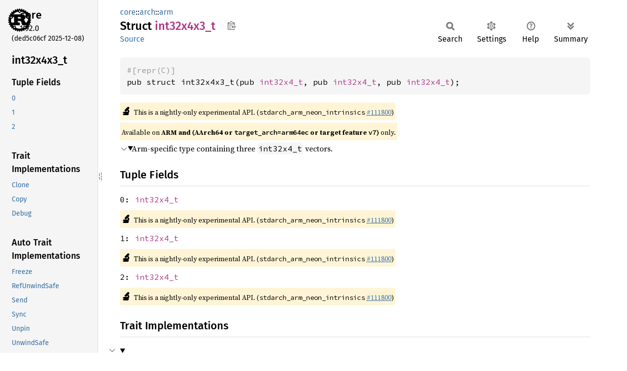

--- FILE ---
content_type: text/html
request_url: https://doc.rust-lang.org/core/arch/arm/struct.int32x4x3_t.html
body_size: 4233
content:
<!DOCTYPE html><html lang="en"><head><meta charset="utf-8"><meta name="viewport" content="width=device-width, initial-scale=1.0"><meta name="generator" content="rustdoc"><meta name="description" content="Arm-specific type containing three `int32x4_t` vectors."><title>int32x4x3_t in core::arch::arm - Rust</title><script>if(window.location.protocol!=="file:")document.head.insertAdjacentHTML("beforeend","SourceSerif4-Regular-6b053e98.ttf.woff2,FiraSans-Italic-81dc35de.woff2,FiraSans-Regular-0fe48ade.woff2,FiraSans-MediumItalic-ccf7e434.woff2,FiraSans-Medium-e1aa3f0a.woff2,SourceCodePro-Regular-8badfe75.ttf.woff2,SourceCodePro-Semibold-aa29a496.ttf.woff2".split(",").map(f=>`<link rel="preload" as="font" type="font/woff2"href="../../../static.files/${f}">`).join(""))</script><link rel="stylesheet" href="../../../static.files/normalize-9960930a.css"><link rel="stylesheet" href="../../../static.files/rustdoc-ca0dd0c4.css"><meta name="rustdoc-vars" data-root-path="../../../" data-static-root-path="../../../static.files/" data-current-crate="core" data-themes="" data-resource-suffix="1.92.0" data-rustdoc-version="1.92.0 (ded5c06cf 2025-12-08)" data-channel="1.92.0" data-search-js="search-d69d8955.js" data-stringdex-js="stringdex-c3e638e9.js" data-settings-js="settings-c38705f0.js" ><script src="../../../static.files/storage-e2aeef58.js"></script><script defer src="sidebar-items1.92.0.js"></script><script defer src="../../../static.files/main-ce535bd0.js"></script><noscript><link rel="stylesheet" href="../../../static.files/noscript-263c88ec.css"></noscript><link rel="alternate icon" type="image/png" href="../../../static.files/favicon-32x32-eab170b8.png"><link rel="icon" type="image/svg+xml" href="../../../static.files/favicon-044be391.svg"></head><body class="rustdoc struct"><!--[if lte IE 11]><div class="warning">This old browser is unsupported and will most likely display funky things.</div><![endif]--><rustdoc-topbar><h2><a href="#">int32x4x3_t</a></h2></rustdoc-topbar><nav class="sidebar"><div class="sidebar-crate"><a class="logo-container" href="../../../core/index.html"><img class="rust-logo" src="../../../static.files/rust-logo-9a9549ea.svg" alt="logo"></a><h2><a href="../../../core/index.html">core</a><span class="version">1.92.0</span></h2></div><div class="version">(ded5c06cf	2025-12-08)</div><div class="sidebar-elems"><section id="rustdoc-toc"><h2 class="location"><a href="#">int32x4x3_<wbr>t</a></h2><h3><a href="#fields">Tuple Fields</a></h3><ul class="block structfield"><li><a href="#structfield.0" title="0">0</a></li><li><a href="#structfield.1" title="1">1</a></li><li><a href="#structfield.2" title="2">2</a></li></ul><h3><a href="#trait-implementations">Trait Implementations</a></h3><ul class="block trait-implementation"><li><a href="#impl-Clone-for-int32x4x3_t" title="Clone">Clone</a></li><li><a href="#impl-Copy-for-int32x4x3_t" title="Copy">Copy</a></li><li><a href="#impl-Debug-for-int32x4x3_t" title="Debug">Debug</a></li></ul><h3><a href="#synthetic-implementations">Auto Trait Implementations</a></h3><ul class="block synthetic-implementation"><li><a href="#impl-Freeze-for-int32x4x3_t" title="Freeze">Freeze</a></li><li><a href="#impl-RefUnwindSafe-for-int32x4x3_t" title="RefUnwindSafe">RefUnwindSafe</a></li><li><a href="#impl-Send-for-int32x4x3_t" title="Send">Send</a></li><li><a href="#impl-Sync-for-int32x4x3_t" title="Sync">Sync</a></li><li><a href="#impl-Unpin-for-int32x4x3_t" title="Unpin">Unpin</a></li><li><a href="#impl-UnwindSafe-for-int32x4x3_t" title="UnwindSafe">UnwindSafe</a></li></ul><h3><a href="#blanket-implementations">Blanket Implementations</a></h3><ul class="block blanket-implementation"><li><a href="#impl-Any-for-T" title="Any">Any</a></li><li><a href="#impl-Borrow%3CT%3E-for-T" title="Borrow&#60;T&#62;">Borrow&#60;T&#62;</a></li><li><a href="#impl-BorrowMut%3CT%3E-for-T" title="BorrowMut&#60;T&#62;">BorrowMut&#60;T&#62;</a></li><li><a href="#impl-CloneToUninit-for-T" title="CloneToUninit">CloneToUninit</a></li><li><a href="#impl-From%3CT%3E-for-T" title="From&#60;T&#62;">From&#60;T&#62;</a></li><li><a href="#impl-Into%3CU%3E-for-T" title="Into&#60;U&#62;">Into&#60;U&#62;</a></li><li><a href="#impl-TryFrom%3CU%3E-for-T" title="TryFrom&#60;U&#62;">TryFrom&#60;U&#62;</a></li><li><a href="#impl-TryInto%3CU%3E-for-T" title="TryInto&#60;U&#62;">TryInto&#60;U&#62;</a></li></ul></section><div id="rustdoc-modnav"><h2><a href="index.html">In core::<wbr>arch::<wbr>arm</a></h2></div></div></nav><div class="sidebar-resizer" title="Drag to resize sidebar"></div><main><div class="width-limiter"><section id="main-content" class="content"><div class="main-heading"><div class="rustdoc-breadcrumbs"><a href="../../index.html">core</a>::<wbr><a href="../index.html">arch</a>::<wbr><a href="index.html">arm</a></div><h1>Struct <span class="struct">int32x4x3_<wbr>t</span>&nbsp;<button id="copy-path" title="Copy item path to clipboard">Copy item path</button></h1><rustdoc-toolbar></rustdoc-toolbar><span class="sub-heading"><a class="src" href="../../../src/core/stdarch/crates/core_arch/src/arm_shared/neon/mod.rs.html#649">Source</a> </span></div><pre class="rust item-decl"><code><div class="code-attribute">#[repr(C)]</div>pub struct int32x4x3_t(pub <a class="struct" href="struct.int32x4_t.html" title="struct core::arch::arm::int32x4_t">int32x4_t</a>, pub <a class="struct" href="struct.int32x4_t.html" title="struct core::arch::arm::int32x4_t">int32x4_t</a>, pub <a class="struct" href="struct.int32x4_t.html" title="struct core::arch::arm::int32x4_t">int32x4_t</a>);</code></pre><span class="item-info"><div class="stab unstable"><span class="emoji">🔬</span><span>This is a nightly-only experimental API. (<code>stdarch_arm_neon_intrinsics</code>&nbsp;<a href="https://github.com/rust-lang/rust/issues/111800">#111800</a>)</span></div><div class="stab portability">Available on <strong>ARM and (AArch64 or <code>target_arch=arm64ec</code> or target feature <code>v7</code>)</strong> only.</div></span><details class="toggle top-doc" open><summary class="hideme"><span>Expand description</span></summary><div class="docblock"><p>Arm-specific type containing three <code>int32x4_t</code> vectors.</p>
</div></details><h2 id="fields" class="fields section-header">Tuple Fields<a href="#fields" class="anchor">§</a></h2><span id="structfield.0" class="structfield section-header"><a href="#structfield.0" class="anchor field">§</a><code>0: <a class="struct" href="struct.int32x4_t.html" title="struct core::arch::arm::int32x4_t">int32x4_t</a></code></span><span class="item-info"><div class="stab unstable"><span class="emoji">🔬</span><span>This is a nightly-only experimental API. (<code>stdarch_arm_neon_intrinsics</code>&nbsp;<a href="https://github.com/rust-lang/rust/issues/111800">#111800</a>)</span></div></span><span id="structfield.1" class="structfield section-header"><a href="#structfield.1" class="anchor field">§</a><code>1: <a class="struct" href="struct.int32x4_t.html" title="struct core::arch::arm::int32x4_t">int32x4_t</a></code></span><span class="item-info"><div class="stab unstable"><span class="emoji">🔬</span><span>This is a nightly-only experimental API. (<code>stdarch_arm_neon_intrinsics</code>&nbsp;<a href="https://github.com/rust-lang/rust/issues/111800">#111800</a>)</span></div></span><span id="structfield.2" class="structfield section-header"><a href="#structfield.2" class="anchor field">§</a><code>2: <a class="struct" href="struct.int32x4_t.html" title="struct core::arch::arm::int32x4_t">int32x4_t</a></code></span><span class="item-info"><div class="stab unstable"><span class="emoji">🔬</span><span>This is a nightly-only experimental API. (<code>stdarch_arm_neon_intrinsics</code>&nbsp;<a href="https://github.com/rust-lang/rust/issues/111800">#111800</a>)</span></div></span><h2 id="trait-implementations" class="section-header">Trait Implementations<a href="#trait-implementations" class="anchor">§</a></h2><div id="trait-implementations-list"><details class="toggle implementors-toggle" open><summary><section id="impl-Clone-for-int32x4x3_t" class="impl"><span class="rightside"><span class="since" title="Stable since Rust version 1.59.0">1.59.0</span> · <a class="src" href="../../../src/core/stdarch/crates/core_arch/src/arm_shared/neon/mod.rs.html#640">Source</a></span><a href="#impl-Clone-for-int32x4x3_t" class="anchor">§</a><h3 class="code-header">impl <a class="trait" href="../../clone/trait.Clone.html" title="trait core::clone::Clone">Clone</a> for <a class="struct" href="struct.int32x4x3_t.html" title="struct core::arch::arm::int32x4x3_t">int32x4x3_t</a></h3><span class="item-info"><div class="stab portability">Available on <strong>ARM or AArch64 or <code>target_arch=arm64ec</code></strong> only.</div></span></section></summary><div class="impl-items"><details class="toggle method-toggle" open><summary><section id="method.clone" class="method trait-impl"><a class="src rightside" href="../../../src/core/stdarch/crates/core_arch/src/arm_shared/neon/mod.rs.html#640">Source</a><a href="#method.clone" class="anchor">§</a><h4 class="code-header">fn <a href="../../clone/trait.Clone.html#tymethod.clone" class="fn">clone</a>(&amp;self) -&gt; <a class="struct" href="struct.int32x4x3_t.html" title="struct core::arch::arm::int32x4x3_t">int32x4x3_t</a></h4></section></summary><div class='docblock'>Returns a duplicate of the value. <a href="../../clone/trait.Clone.html#tymethod.clone">Read more</a></div></details><details class="toggle method-toggle" open><summary><section id="method.clone_from" class="method trait-impl"><span class="rightside"><span class="since" title="Stable since Rust version 1.0.0">1.0.0</span> · <a class="src" href="../../../src/core/clone.rs.html#245-250">Source</a></span><a href="#method.clone_from" class="anchor">§</a><h4 class="code-header">fn <a href="../../clone/trait.Clone.html#method.clone_from" class="fn">clone_from</a>(&amp;mut self, source: &amp;Self)<div class="where">where
    Self:,</div></h4></section></summary><div class='docblock'>Performs copy-assignment from <code>source</code>. <a href="../../clone/trait.Clone.html#method.clone_from">Read more</a></div></details></div></details><details class="toggle implementors-toggle" open><summary><section id="impl-Debug-for-int32x4x3_t" class="impl"><span class="rightside"><span class="since" title="Stable since Rust version 1.59.0">1.59.0</span> · <a class="src" href="../../../src/core/stdarch/crates/core_arch/src/arm_shared/neon/mod.rs.html#640">Source</a></span><a href="#impl-Debug-for-int32x4x3_t" class="anchor">§</a><h3 class="code-header">impl <a class="trait" href="../../fmt/trait.Debug.html" title="trait core::fmt::Debug">Debug</a> for <a class="struct" href="struct.int32x4x3_t.html" title="struct core::arch::arm::int32x4x3_t">int32x4x3_t</a></h3><span class="item-info"><div class="stab portability">Available on <strong>ARM or AArch64 or <code>target_arch=arm64ec</code></strong> only.</div></span></section></summary><div class="impl-items"><details class="toggle method-toggle" open><summary><section id="method.fmt" class="method trait-impl"><a class="src rightside" href="../../../src/core/stdarch/crates/core_arch/src/arm_shared/neon/mod.rs.html#640">Source</a><a href="#method.fmt" class="anchor">§</a><h4 class="code-header">fn <a href="../../fmt/trait.Debug.html#tymethod.fmt" class="fn">fmt</a>(&amp;self, f: &amp;mut <a class="struct" href="../../fmt/struct.Formatter.html" title="struct core::fmt::Formatter">Formatter</a>&lt;'_&gt;) -&gt; <a class="type" href="../../fmt/type.Result.html" title="type core::fmt::Result">Result</a></h4></section></summary><div class='docblock'>Formats the value using the given formatter. <a href="../../fmt/trait.Debug.html#tymethod.fmt">Read more</a></div></details></div></details><section id="impl-Copy-for-int32x4x3_t" class="impl"><span class="rightside"><span class="since" title="Stable since Rust version 1.59.0">1.59.0</span> · <a class="src" href="../../../src/core/stdarch/crates/core_arch/src/arm_shared/neon/mod.rs.html#640">Source</a></span><a href="#impl-Copy-for-int32x4x3_t" class="anchor">§</a><h3 class="code-header">impl <a class="trait" href="../../marker/trait.Copy.html" title="trait core::marker::Copy">Copy</a> for <a class="struct" href="struct.int32x4x3_t.html" title="struct core::arch::arm::int32x4x3_t">int32x4x3_t</a></h3><span class="item-info"><div class="stab portability">Available on <strong>ARM or AArch64 or <code>target_arch=arm64ec</code></strong> only.</div></span></section></div><h2 id="synthetic-implementations" class="section-header">Auto Trait Implementations<a href="#synthetic-implementations" class="anchor">§</a></h2><div id="synthetic-implementations-list"><section id="impl-Freeze-for-int32x4x3_t" class="impl"><a href="#impl-Freeze-for-int32x4x3_t" class="anchor">§</a><h3 class="code-header">impl <a class="trait" href="../../marker/trait.Freeze.html" title="trait core::marker::Freeze">Freeze</a> for <a class="struct" href="struct.int32x4x3_t.html" title="struct core::arch::arm::int32x4x3_t">int32x4x3_t</a></h3></section><section id="impl-RefUnwindSafe-for-int32x4x3_t" class="impl"><a href="#impl-RefUnwindSafe-for-int32x4x3_t" class="anchor">§</a><h3 class="code-header">impl <a class="trait" href="../../panic/trait.RefUnwindSafe.html" title="trait core::panic::RefUnwindSafe">RefUnwindSafe</a> for <a class="struct" href="struct.int32x4x3_t.html" title="struct core::arch::arm::int32x4x3_t">int32x4x3_t</a></h3></section><section id="impl-Send-for-int32x4x3_t" class="impl"><a href="#impl-Send-for-int32x4x3_t" class="anchor">§</a><h3 class="code-header">impl <a class="trait" href="../../marker/trait.Send.html" title="trait core::marker::Send">Send</a> for <a class="struct" href="struct.int32x4x3_t.html" title="struct core::arch::arm::int32x4x3_t">int32x4x3_t</a></h3></section><section id="impl-Sync-for-int32x4x3_t" class="impl"><a href="#impl-Sync-for-int32x4x3_t" class="anchor">§</a><h3 class="code-header">impl <a class="trait" href="../../marker/trait.Sync.html" title="trait core::marker::Sync">Sync</a> for <a class="struct" href="struct.int32x4x3_t.html" title="struct core::arch::arm::int32x4x3_t">int32x4x3_t</a></h3></section><section id="impl-Unpin-for-int32x4x3_t" class="impl"><a href="#impl-Unpin-for-int32x4x3_t" class="anchor">§</a><h3 class="code-header">impl <a class="trait" href="../../marker/trait.Unpin.html" title="trait core::marker::Unpin">Unpin</a> for <a class="struct" href="struct.int32x4x3_t.html" title="struct core::arch::arm::int32x4x3_t">int32x4x3_t</a></h3></section><section id="impl-UnwindSafe-for-int32x4x3_t" class="impl"><a href="#impl-UnwindSafe-for-int32x4x3_t" class="anchor">§</a><h3 class="code-header">impl <a class="trait" href="../../panic/trait.UnwindSafe.html" title="trait core::panic::UnwindSafe">UnwindSafe</a> for <a class="struct" href="struct.int32x4x3_t.html" title="struct core::arch::arm::int32x4x3_t">int32x4x3_t</a></h3></section></div><h2 id="blanket-implementations" class="section-header">Blanket Implementations<a href="#blanket-implementations" class="anchor">§</a></h2><div id="blanket-implementations-list"><details class="toggle implementors-toggle"><summary><section id="impl-Any-for-T" class="impl"><a class="src rightside" href="../../../src/core/any.rs.html#138-142">Source</a><a href="#impl-Any-for-T" class="anchor">§</a><h3 class="code-header">impl&lt;T&gt; <a class="trait" href="../../any/trait.Any.html" title="trait core::any::Any">Any</a> for T<div class="where">where
    T: 'static + ?<a class="trait" href="../../marker/trait.Sized.html" title="trait core::marker::Sized">Sized</a>,</div></h3></section></summary><div class="impl-items"><details class="toggle method-toggle" open><summary><section id="method.type_id" class="method trait-impl"><a class="src rightside" href="../../../src/core/any.rs.html#139-141">Source</a><a href="#method.type_id" class="anchor">§</a><h4 class="code-header">fn <a href="../../any/trait.Any.html#tymethod.type_id" class="fn">type_id</a>(&amp;self) -&gt; <a class="struct" href="../../any/struct.TypeId.html" title="struct core::any::TypeId">TypeId</a></h4></section></summary><div class='docblock'>Gets the <code>TypeId</code> of <code>self</code>. <a href="../../any/trait.Any.html#tymethod.type_id">Read more</a></div></details></div></details><details class="toggle implementors-toggle"><summary><section id="impl-Borrow%3CT%3E-for-T" class="impl"><a class="src rightside" href="../../../src/core/borrow.rs.html#212-217">Source</a><a href="#impl-Borrow%3CT%3E-for-T" class="anchor">§</a><h3 class="code-header">impl&lt;T&gt; <a class="trait" href="../../borrow/trait.Borrow.html" title="trait core::borrow::Borrow">Borrow</a>&lt;T&gt; for T<div class="where">where
    T: ?<a class="trait" href="../../marker/trait.Sized.html" title="trait core::marker::Sized">Sized</a>,</div></h3></section></summary><div class="impl-items"><details class="toggle method-toggle" open><summary><section id="method.borrow" class="method trait-impl"><a class="src rightside" href="../../../src/core/borrow.rs.html#214-216">Source</a><a href="#method.borrow" class="anchor">§</a><h4 class="code-header">fn <a href="../../borrow/trait.Borrow.html#tymethod.borrow" class="fn">borrow</a>(&amp;self) -&gt; <a class="primitive" href="../../primitive.reference.html">&amp;T</a></h4></section></summary><div class='docblock'>Immutably borrows from an owned value. <a href="../../borrow/trait.Borrow.html#tymethod.borrow">Read more</a></div></details></div></details><details class="toggle implementors-toggle"><summary><section id="impl-BorrowMut%3CT%3E-for-T" class="impl"><a class="src rightside" href="../../../src/core/borrow.rs.html#221-225">Source</a><a href="#impl-BorrowMut%3CT%3E-for-T" class="anchor">§</a><h3 class="code-header">impl&lt;T&gt; <a class="trait" href="../../borrow/trait.BorrowMut.html" title="trait core::borrow::BorrowMut">BorrowMut</a>&lt;T&gt; for T<div class="where">where
    T: ?<a class="trait" href="../../marker/trait.Sized.html" title="trait core::marker::Sized">Sized</a>,</div></h3></section></summary><div class="impl-items"><details class="toggle method-toggle" open><summary><section id="method.borrow_mut" class="method trait-impl"><a class="src rightside" href="../../../src/core/borrow.rs.html#222-224">Source</a><a href="#method.borrow_mut" class="anchor">§</a><h4 class="code-header">fn <a href="../../borrow/trait.BorrowMut.html#tymethod.borrow_mut" class="fn">borrow_mut</a>(&amp;mut self) -&gt; <a class="primitive" href="../../primitive.reference.html">&amp;mut T</a></h4></section></summary><div class='docblock'>Mutably borrows from an owned value. <a href="../../borrow/trait.BorrowMut.html#tymethod.borrow_mut">Read more</a></div></details></div></details><details class="toggle implementors-toggle"><summary><section id="impl-CloneToUninit-for-T" class="impl"><a class="src rightside" href="../../../src/core/clone.rs.html#515-521">Source</a><a href="#impl-CloneToUninit-for-T" class="anchor">§</a><h3 class="code-header">impl&lt;T&gt; <a class="trait" href="../../clone/trait.CloneToUninit.html" title="trait core::clone::CloneToUninit">CloneToUninit</a> for T<div class="where">where
    T: <a class="trait" href="../../clone/trait.Clone.html" title="trait core::clone::Clone">Clone</a>,</div></h3></section></summary><div class="impl-items"><details class="toggle method-toggle" open><summary><section id="method.clone_to_uninit" class="method trait-impl"><a class="src rightside" href="../../../src/core/clone.rs.html#517-520">Source</a><a href="#method.clone_to_uninit" class="anchor">§</a><h4 class="code-header">unsafe fn <a href="../../clone/trait.CloneToUninit.html#tymethod.clone_to_uninit" class="fn">clone_to_uninit</a>(&amp;self, dest: <a class="primitive" href="../../primitive.pointer.html">*mut </a><a class="primitive" href="../../primitive.u8.html">u8</a>)</h4></section></summary><span class="item-info"><div class="stab unstable"><span class="emoji">🔬</span><span>This is a nightly-only experimental API. (<code>clone_to_uninit</code>&nbsp;<a href="https://github.com/rust-lang/rust/issues/126799">#126799</a>)</span></div></span><div class='docblock'>Performs copy-assignment from <code>self</code> to <code>dest</code>. <a href="../../clone/trait.CloneToUninit.html#tymethod.clone_to_uninit">Read more</a></div></details></div></details><details class="toggle implementors-toggle"><summary><section id="impl-From%3CT%3E-for-T" class="impl"><a class="src rightside" href="../../../src/core/convert/mod.rs.html#785-791">Source</a><a href="#impl-From%3CT%3E-for-T" class="anchor">§</a><h3 class="code-header">impl&lt;T&gt; <a class="trait" href="../../convert/trait.From.html" title="trait core::convert::From">From</a>&lt;T&gt; for T</h3></section></summary><div class="impl-items"><details class="toggle method-toggle" open><summary><section id="method.from" class="method trait-impl"><a class="src rightside" href="../../../src/core/convert/mod.rs.html#788-790">Source</a><a href="#method.from" class="anchor">§</a><h4 class="code-header">fn <a href="../../convert/trait.From.html#tymethod.from" class="fn">from</a>(t: T) -&gt; T</h4></section></summary><div class="docblock"><p>Returns the argument unchanged.</p>
</div></details></div></details><details class="toggle implementors-toggle"><summary><section id="impl-Into%3CU%3E-for-T" class="impl"><a class="src rightside" href="../../../src/core/convert/mod.rs.html#767-780">Source</a><a href="#impl-Into%3CU%3E-for-T" class="anchor">§</a><h3 class="code-header">impl&lt;T, U&gt; <a class="trait" href="../../convert/trait.Into.html" title="trait core::convert::Into">Into</a>&lt;U&gt; for T<div class="where">where
    U: <a class="trait" href="../../convert/trait.From.html" title="trait core::convert::From">From</a>&lt;T&gt;,</div></h3></section></summary><div class="impl-items"><details class="toggle method-toggle" open><summary><section id="method.into" class="method trait-impl"><a class="src rightside" href="../../../src/core/convert/mod.rs.html#777-779">Source</a><a href="#method.into" class="anchor">§</a><h4 class="code-header">fn <a href="../../convert/trait.Into.html#tymethod.into" class="fn">into</a>(self) -&gt; U</h4></section></summary><div class="docblock"><p>Calls <code>U::from(self)</code>.</p>
<p>That is, this conversion is whatever the implementation of
<code><a href="../../convert/trait.From.html" title="trait core::convert::From">From</a>&lt;T&gt; for U</code> chooses to do.</p>
</div></details></div></details><details class="toggle implementors-toggle"><summary><section id="impl-TryFrom%3CU%3E-for-T" class="impl"><a class="src rightside" href="../../../src/core/convert/mod.rs.html#827-837">Source</a><a href="#impl-TryFrom%3CU%3E-for-T" class="anchor">§</a><h3 class="code-header">impl&lt;T, U&gt; <a class="trait" href="../../convert/trait.TryFrom.html" title="trait core::convert::TryFrom">TryFrom</a>&lt;U&gt; for T<div class="where">where
    U: <a class="trait" href="../../convert/trait.Into.html" title="trait core::convert::Into">Into</a>&lt;T&gt;,</div></h3></section></summary><div class="impl-items"><details class="toggle" open><summary><section id="associatedtype.Error-1" class="associatedtype trait-impl"><a class="src rightside" href="../../../src/core/convert/mod.rs.html#831">Source</a><a href="#associatedtype.Error-1" class="anchor">§</a><h4 class="code-header">type <a href="../../convert/trait.TryFrom.html#associatedtype.Error" class="associatedtype">Error</a> = <a class="enum" href="../../convert/enum.Infallible.html" title="enum core::convert::Infallible">Infallible</a></h4></section></summary><div class='docblock'>The type returned in the event of a conversion error.</div></details><details class="toggle method-toggle" open><summary><section id="method.try_from" class="method trait-impl"><a class="src rightside" href="../../../src/core/convert/mod.rs.html#834-836">Source</a><a href="#method.try_from" class="anchor">§</a><h4 class="code-header">fn <a href="../../convert/trait.TryFrom.html#tymethod.try_from" class="fn">try_from</a>(value: U) -&gt; <a class="enum" href="../../result/enum.Result.html" title="enum core::result::Result">Result</a>&lt;T, &lt;T as <a class="trait" href="../../convert/trait.TryFrom.html" title="trait core::convert::TryFrom">TryFrom</a>&lt;U&gt;&gt;::<a class="associatedtype" href="../../convert/trait.TryFrom.html#associatedtype.Error" title="type core::convert::TryFrom::Error">Error</a>&gt;</h4></section></summary><div class='docblock'>Performs the conversion.</div></details></div></details><details class="toggle implementors-toggle"><summary><section id="impl-TryInto%3CU%3E-for-T" class="impl"><a class="src rightside" href="../../../src/core/convert/mod.rs.html#811-821">Source</a><a href="#impl-TryInto%3CU%3E-for-T" class="anchor">§</a><h3 class="code-header">impl&lt;T, U&gt; <a class="trait" href="../../convert/trait.TryInto.html" title="trait core::convert::TryInto">TryInto</a>&lt;U&gt; for T<div class="where">where
    U: <a class="trait" href="../../convert/trait.TryFrom.html" title="trait core::convert::TryFrom">TryFrom</a>&lt;T&gt;,</div></h3></section></summary><div class="impl-items"><details class="toggle" open><summary><section id="associatedtype.Error" class="associatedtype trait-impl"><a class="src rightside" href="../../../src/core/convert/mod.rs.html#815">Source</a><a href="#associatedtype.Error" class="anchor">§</a><h4 class="code-header">type <a href="../../convert/trait.TryInto.html#associatedtype.Error" class="associatedtype">Error</a> = &lt;U as <a class="trait" href="../../convert/trait.TryFrom.html" title="trait core::convert::TryFrom">TryFrom</a>&lt;T&gt;&gt;::<a class="associatedtype" href="../../convert/trait.TryFrom.html#associatedtype.Error" title="type core::convert::TryFrom::Error">Error</a></h4></section></summary><div class='docblock'>The type returned in the event of a conversion error.</div></details><details class="toggle method-toggle" open><summary><section id="method.try_into" class="method trait-impl"><a class="src rightside" href="../../../src/core/convert/mod.rs.html#818-820">Source</a><a href="#method.try_into" class="anchor">§</a><h4 class="code-header">fn <a href="../../convert/trait.TryInto.html#tymethod.try_into" class="fn">try_into</a>(self) -&gt; <a class="enum" href="../../result/enum.Result.html" title="enum core::result::Result">Result</a>&lt;U, &lt;U as <a class="trait" href="../../convert/trait.TryFrom.html" title="trait core::convert::TryFrom">TryFrom</a>&lt;T&gt;&gt;::<a class="associatedtype" href="../../convert/trait.TryFrom.html#associatedtype.Error" title="type core::convert::TryFrom::Error">Error</a>&gt;</h4></section></summary><div class='docblock'>Performs the conversion.</div></details></div></details></div></section></div></main></body></html>